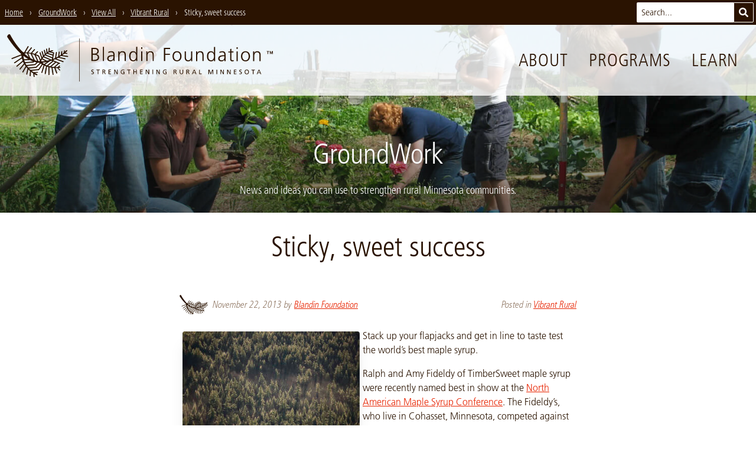

--- FILE ---
content_type: text/html; charset=UTF-8
request_url: https://blandinfoundation.org/blog/2013/11/sticky-sweet-success/
body_size: 19112
content:
<!doctype html>
<html lang="en-US">
  <head>
  <meta charset="utf-8">
  <meta http-equiv="x-ua-compatible" content="ie=edge">
      <meta name="viewport" content="width=device-width, initial-scale=1, shrink-to-fit=no">
    <title>Sticky, sweet success › Blandin Foundation</title>

<!-- The SEO Framework by Sybre Waaijer -->
<meta name="robots" content="max-snippet:-1,max-image-preview:standard,max-video-preview:-1" />
<link rel="canonical" href="https://blandinfoundation.org/blog/2013/11/sticky-sweet-success/" />
<meta name="description" content="Stack up your flapjacks and get in line to taste test the world’s best maple syrup. Ralph and Amy Fideldy of TimberSweet maple syrup were recently named best in…" />
<meta property="og:type" content="article" />
<meta property="og:locale" content="en_US" />
<meta property="og:site_name" content="Blandin Foundation" />
<meta property="og:title" content="Sticky, sweet success › Blandin Foundation" />
<meta property="og:description" content="Stack up your flapjacks and get in line to taste test the world’s best maple syrup. Ralph and Amy Fideldy of TimberSweet maple syrup were recently named best in show at the North American Maple Syrup…" />
<meta property="og:url" content="https://blandinfoundation.org/blog/2013/11/sticky-sweet-success/" />
<meta property="og:image" content="https://blandinfoundation.org/content/uploads/Richard-Hamilton-Smith-UPM-land-Summer-2010-Arial-view-treetops-NCM10006_100826_-695-300x200.jpg" />
<meta property="article:published_time" content="2013-11-22T21:30:44+00:00" />
<meta property="article:modified_time" content="2019-01-09T16:08:18+00:00" />
<meta property="article:publisher" content="https://www.facebook.com/BlandinFoundation" />
<meta name="twitter:card" content="summary_large_image" />
<meta name="twitter:site" content="@blandinfound" />
<meta name="twitter:title" content="Sticky, sweet success › Blandin Foundation" />
<meta name="twitter:description" content="Stack up your flapjacks and get in line to taste test the world’s best maple syrup. Ralph and Amy Fideldy of TimberSweet maple syrup were recently named best in show at the North American Maple Syrup…" />
<meta name="twitter:image" content="https://blandinfoundation.org/content/uploads/Richard-Hamilton-Smith-UPM-land-Summer-2010-Arial-view-treetops-NCM10006_100826_-695-300x200.jpg" />
<meta name="google-site-verification" content="RGZJg7v99-1KMJUdupTNWe63q7o86XSydfq7R6BRkDs" />
<script type="application/ld+json">{"@context":"https://schema.org","@graph":[{"@type":"WebSite","@id":"https://blandinfoundation.org/#/schema/WebSite","url":"https://blandinfoundation.org/","name":"Blandin Foundation","inLanguage":"en-US","potentialAction":{"@type":"SearchAction","target":{"@type":"EntryPoint","urlTemplate":"https://blandinfoundation.org/search/{search_term_string}/"},"query-input":"required name=search_term_string"},"publisher":{"@type":"Organization","@id":"https://blandinfoundation.org/#/schema/Organization","name":"Blandin Foundation","url":"https://blandinfoundation.org/","sameAs":["https://www.facebook.com/BlandinFoundation","https://twitter.com/blandinfound","https://www.youtube.com/user/BlandinFoundation"],"logo":{"@type":"ImageObject","url":"https://blandinfoundation.org/content/uploads/blandin-foundation-logo-social.png","contentUrl":"https://blandinfoundation.org/content/uploads/blandin-foundation-logo-social.png","width":1200,"height":1200}}},{"@type":"WebPage","@id":"https://blandinfoundation.org/blog/2013/11/sticky-sweet-success/","url":"https://blandinfoundation.org/blog/2013/11/sticky-sweet-success/","name":"Sticky, sweet success › Blandin Foundation","description":"Stack up your flapjacks and get in line to taste test the world’s best maple syrup. Ralph and Amy Fideldy of TimberSweet maple syrup were recently named best in…","inLanguage":"en-US","isPartOf":{"@id":"https://blandinfoundation.org/#/schema/WebSite"},"breadcrumb":{"@type":"BreadcrumbList","@id":"https://blandinfoundation.org/#/schema/BreadcrumbList","itemListElement":[{"@type":"ListItem","position":1,"item":"https://blandinfoundation.org/","name":"Blandin Foundation"},{"@type":"ListItem","position":2,"item":"https:///blog/category/vibrant-rural/","name":"Category: Vibrant Rural"},{"@type":"ListItem","position":3,"name":"Sticky, sweet success"}]},"potentialAction":{"@type":"ReadAction","target":"https://blandinfoundation.org/blog/2013/11/sticky-sweet-success/"},"datePublished":"2013-11-22T21:30:44+00:00","dateModified":"2019-01-09T16:08:18+00:00","author":{"@type":"Person","@id":"https://blandinfoundation.org/#/schema/Person/65a7e6a973d03ac253f9c4502b3b7ab3","name":"Blandin Foundation"}}]}</script>
<!-- / The SEO Framework by Sybre Waaijer | 2.91ms meta | 0.05ms boot -->

		<!-- This site uses the Google Analytics by MonsterInsights plugin v9.11.0 - Using Analytics tracking - https://www.monsterinsights.com/ -->
							<script src="//www.googletagmanager.com/gtag/js?id=G-5V8RCX021M"  data-cfasync="false" data-wpfc-render="false" type="text/javascript" async></script>
			<script data-cfasync="false" data-wpfc-render="false" type="text/javascript">
				var mi_version = '9.11.0';
				var mi_track_user = true;
				var mi_no_track_reason = '';
								var MonsterInsightsDefaultLocations = {"page_location":"https:\/\/blandinfoundation.org\/blog\/2013\/11\/sticky-sweet-success\/"};
								if ( typeof MonsterInsightsPrivacyGuardFilter === 'function' ) {
					var MonsterInsightsLocations = (typeof MonsterInsightsExcludeQuery === 'object') ? MonsterInsightsPrivacyGuardFilter( MonsterInsightsExcludeQuery ) : MonsterInsightsPrivacyGuardFilter( MonsterInsightsDefaultLocations );
				} else {
					var MonsterInsightsLocations = (typeof MonsterInsightsExcludeQuery === 'object') ? MonsterInsightsExcludeQuery : MonsterInsightsDefaultLocations;
				}

								var disableStrs = [
										'ga-disable-G-5V8RCX021M',
									];

				/* Function to detect opted out users */
				function __gtagTrackerIsOptedOut() {
					for (var index = 0; index < disableStrs.length; index++) {
						if (document.cookie.indexOf(disableStrs[index] + '=true') > -1) {
							return true;
						}
					}

					return false;
				}

				/* Disable tracking if the opt-out cookie exists. */
				if (__gtagTrackerIsOptedOut()) {
					for (var index = 0; index < disableStrs.length; index++) {
						window[disableStrs[index]] = true;
					}
				}

				/* Opt-out function */
				function __gtagTrackerOptout() {
					for (var index = 0; index < disableStrs.length; index++) {
						document.cookie = disableStrs[index] + '=true; expires=Thu, 31 Dec 2099 23:59:59 UTC; path=/';
						window[disableStrs[index]] = true;
					}
				}

				if ('undefined' === typeof gaOptout) {
					function gaOptout() {
						__gtagTrackerOptout();
					}
				}
								window.dataLayer = window.dataLayer || [];

				window.MonsterInsightsDualTracker = {
					helpers: {},
					trackers: {},
				};
				if (mi_track_user) {
					function __gtagDataLayer() {
						dataLayer.push(arguments);
					}

					function __gtagTracker(type, name, parameters) {
						if (!parameters) {
							parameters = {};
						}

						if (parameters.send_to) {
							__gtagDataLayer.apply(null, arguments);
							return;
						}

						if (type === 'event') {
														parameters.send_to = monsterinsights_frontend.v4_id;
							var hookName = name;
							if (typeof parameters['event_category'] !== 'undefined') {
								hookName = parameters['event_category'] + ':' + name;
							}

							if (typeof MonsterInsightsDualTracker.trackers[hookName] !== 'undefined') {
								MonsterInsightsDualTracker.trackers[hookName](parameters);
							} else {
								__gtagDataLayer('event', name, parameters);
							}
							
						} else {
							__gtagDataLayer.apply(null, arguments);
						}
					}

					__gtagTracker('js', new Date());
					__gtagTracker('set', {
						'developer_id.dZGIzZG': true,
											});
					if ( MonsterInsightsLocations.page_location ) {
						__gtagTracker('set', MonsterInsightsLocations);
					}
										__gtagTracker('config', 'G-5V8RCX021M', {"forceSSL":"true"} );
										window.gtag = __gtagTracker;										(function () {
						/* https://developers.google.com/analytics/devguides/collection/analyticsjs/ */
						/* ga and __gaTracker compatibility shim. */
						var noopfn = function () {
							return null;
						};
						var newtracker = function () {
							return new Tracker();
						};
						var Tracker = function () {
							return null;
						};
						var p = Tracker.prototype;
						p.get = noopfn;
						p.set = noopfn;
						p.send = function () {
							var args = Array.prototype.slice.call(arguments);
							args.unshift('send');
							__gaTracker.apply(null, args);
						};
						var __gaTracker = function () {
							var len = arguments.length;
							if (len === 0) {
								return;
							}
							var f = arguments[len - 1];
							if (typeof f !== 'object' || f === null || typeof f.hitCallback !== 'function') {
								if ('send' === arguments[0]) {
									var hitConverted, hitObject = false, action;
									if ('event' === arguments[1]) {
										if ('undefined' !== typeof arguments[3]) {
											hitObject = {
												'eventAction': arguments[3],
												'eventCategory': arguments[2],
												'eventLabel': arguments[4],
												'value': arguments[5] ? arguments[5] : 1,
											}
										}
									}
									if ('pageview' === arguments[1]) {
										if ('undefined' !== typeof arguments[2]) {
											hitObject = {
												'eventAction': 'page_view',
												'page_path': arguments[2],
											}
										}
									}
									if (typeof arguments[2] === 'object') {
										hitObject = arguments[2];
									}
									if (typeof arguments[5] === 'object') {
										Object.assign(hitObject, arguments[5]);
									}
									if ('undefined' !== typeof arguments[1].hitType) {
										hitObject = arguments[1];
										if ('pageview' === hitObject.hitType) {
											hitObject.eventAction = 'page_view';
										}
									}
									if (hitObject) {
										action = 'timing' === arguments[1].hitType ? 'timing_complete' : hitObject.eventAction;
										hitConverted = mapArgs(hitObject);
										__gtagTracker('event', action, hitConverted);
									}
								}
								return;
							}

							function mapArgs(args) {
								var arg, hit = {};
								var gaMap = {
									'eventCategory': 'event_category',
									'eventAction': 'event_action',
									'eventLabel': 'event_label',
									'eventValue': 'event_value',
									'nonInteraction': 'non_interaction',
									'timingCategory': 'event_category',
									'timingVar': 'name',
									'timingValue': 'value',
									'timingLabel': 'event_label',
									'page': 'page_path',
									'location': 'page_location',
									'title': 'page_title',
									'referrer' : 'page_referrer',
								};
								for (arg in args) {
																		if (!(!args.hasOwnProperty(arg) || !gaMap.hasOwnProperty(arg))) {
										hit[gaMap[arg]] = args[arg];
									} else {
										hit[arg] = args[arg];
									}
								}
								return hit;
							}

							try {
								f.hitCallback();
							} catch (ex) {
							}
						};
						__gaTracker.create = newtracker;
						__gaTracker.getByName = newtracker;
						__gaTracker.getAll = function () {
							return [];
						};
						__gaTracker.remove = noopfn;
						__gaTracker.loaded = true;
						window['__gaTracker'] = __gaTracker;
					})();
									} else {
										console.log("");
					(function () {
						function __gtagTracker() {
							return null;
						}

						window['__gtagTracker'] = __gtagTracker;
						window['gtag'] = __gtagTracker;
					})();
									}
			</script>
							<!-- / Google Analytics by MonsterInsights -->
		<style id='wp-img-auto-sizes-contain-inline-css' type='text/css'>
img:is([sizes=auto i],[sizes^="auto," i]){contain-intrinsic-size:3000px 1500px}
/*# sourceURL=wp-img-auto-sizes-contain-inline-css */
</style>
<link rel="stylesheet" href="/content/themes/blandin-foundation/dist/styles/main_d419f9b3.css"><script src="/content/plugins/google-analytics-for-wordpress/assets/js/frontend-gtag.min.js" async="async" data-wp-strategy="async"></script><script data-cfasync="false" data-wpfc-render="false" type="text/javascript" id='monsterinsights-frontend-script-js-extra'>/* <![CDATA[ */
var monsterinsights_frontend = {"js_events_tracking":"true","download_extensions":"doc,pdf,ppt,zip,xls,docx,pptx,xlsx","inbound_paths":"[]","home_url":"https:\/\/blandinfoundation.org","hash_tracking":"false","v4_id":"G-5V8RCX021M"};/* ]]> */
</script>
<script src="/wp-includes/js/jquery/jquery.min.js"></script><script src="/wp-includes/js/jquery/jquery-migrate.min.js"></script>  <link rel="icon" sizes="64x64" href="/favicon.png">
  <link rel="icon" sizes="192x192" href="/icon-192x192.png">
</head>
  <body class="wp-singular post-template-default single single-post postid-50745 single-format-standard wp-theme-blandin-foundationresources relative font-body text-brown page-header-has-image blog-inner sticky-sweet-success app-data index-data singular-data single-data single-post-data single-post-sticky-sweet-success-data">
        <a class="skip-nav" href="#main">Skip to Main Content</a>


<header class="site-header font-thin">

  <div class="brand relative">
    <a href="/" aria-label="go to home page">
      <svg class="fill-current h-9 sm:h-12 md:h-16 lg:h-20 mb-1 md:mb-2" xmlns="http://www.w3.org/2000/svg" viewBox="0 0 455.76 80.95"><title>Blandin Foundation logo with tree sprig graphic and "strengthening rural Minnesota" tagline</title><path d="M232,29.39h-2v16.5h2Zm85.55,16.53c-.13-1.33-.13-2.62-.13-3.88V29.43h-2v9.12c0,2.75-1.17,6-4.89,6-2.81,0-3.91-2-3.91-5.11v-10h-2V40c0,3.62,1.55,6.34,5.63,6.34A5.24,5.24,0,0,0,315.52,43h.06v2.94ZM166.21,21.6h-2V45.86h2ZM299.09,37.67c0-4.5-2.36-8.64-7.7-8.64s-7.7,4.14-7.7,8.63,2.36,8.64,7.69,8.64S299.09,42.16,299.09,37.67Zm-7.7,6.89c-3.56,0-5.46-3.07-5.46-6.89s1.91-6.89,5.47-6.89,5.46,3.07,5.46,6.89S294.94,44.55,291.38,44.55ZM232,22.27h-2V25h2ZM184.45,45.86a23.48,23.48,0,0,1-.16-3.46V35.12c0-4.3-1.71-6.15-5.79-6.15a13,13,0,0,0-4.85,1.13v2a8.76,8.76,0,0,1,4.85-1.36c2.75,0,3.75,1.42,3.75,4.24v.84h-.39c-4.27,0-10.16.25-10.16,5.79,0,1.49.74,4.66,5.43,4.66a5.81,5.81,0,0,0,5.24-3h.07v2.65Zm-2.2-7.31c0,1.78-.1,6-4.89,6-1.88,0-3.43-.81-3.43-3,0-3.62,4.21-4,7.73-4h.58ZM198,29a5.23,5.23,0,0,0-5.34,3.33h-.06V29.37h-2c.13,1.33.13,2.62.13,3.88V45.87h2V36.75c0-2.75,1.17-6,4.89-6,2.81,0,3.91,2,3.91,5.11v10h2V35.33C203.63,31.7,202.08,29,198,29ZM157.8,39.42c0-3-1.94-4.85-4.78-5.37V34c2.78-.55,4.11-2.26,4.11-5.14,0-4.34-3.46-5.57-7.15-5.57h-5.37V45.85h4.5C153.78,45.85,157.79,44.33,157.8,39.42ZM146.9,25.21H150c1.91,0,4.92.45,4.92,3.72,0,3.59-3.14,4.2-5.5,4.2H146.9Zm2.26,18.7h-2.33V35.08h2c3.3,0,6.76.42,6.76,4.43C155.56,43.1,152.17,43.91,149.16,43.91Zm119.75,2h2.23V35.26h8.12V33.32h-8.12V25.27h8.51V23.33H268.91ZM221.39,32.17h-.06A5.55,5.55,0,0,0,216.19,29c-4.85,0-6.79,3.62-6.8,8.63s2.26,8.64,6.79,8.64a5.29,5.29,0,0,0,5.14-3h.06v2.62h2V21.62h-2ZM216.5,44.52c-3.88,0-4.88-3.69-4.88-6.89s1-6.89,4.89-6.89c3.62,0,4.88,3.88,4.88,6.89S220.13,44.52,216.5,44.52ZM246,29a5.23,5.23,0,0,0-5.34,3.33h-.06V29.39h-2c.13,1.33.13,2.62.13,3.88V45.89h2V36.77c0-2.75,1.17-6,4.89-6,2.82,0,3.91,2,3.91,5.11v10h2V35.35C251.64,31.73,250.08,29,246,29Zm108.78,3.22h-.07a5.56,5.56,0,0,0-5.14-3.17c-4.85,0-6.79,3.62-6.8,8.63s2.26,8.64,6.79,8.64a5.29,5.29,0,0,0,5.15-3h.07v2.62h2V21.68h-2ZM349.9,44.58c-3.88,0-4.88-3.69-4.88-6.89s1-6.89,4.89-6.89c3.62,0,4.88,3.88,4.88,6.89S353.52,44.58,349.9,44.58Zm43.64-19.52h2V22.35h-2ZM374.68,35.21c0-4.3-1.71-6.15-5.79-6.15A13,13,0,0,0,364,30.19v2a8.78,8.78,0,0,1,4.85-1.35c2.75,0,3.75,1.42,3.75,4.24v.84h-.39c-4.27,0-10.16.25-10.16,5.79,0,1.49.74,4.66,5.43,4.66a5.81,5.81,0,0,0,5.24-3h.06v2.65h2a23.84,23.84,0,0,1-.16-3.46Zm-2,3.43c0,1.78-.1,6-4.89,6-1.88,0-3.43-.81-3.43-3,0-3.62,4.21-4,7.73-4h.58Zm36.14-9.56c-5.34,0-7.7,4.14-7.7,8.63s2.36,8.64,7.69,8.64,7.7-4.14,7.7-8.63S414.12,29.08,408.78,29.08Zm0,15.52c-3.56,0-5.47-3.08-5.46-6.89s1.91-6.89,5.47-6.89,5.46,3.07,5.46,6.89S412.33,44.61,408.77,44.61ZM393.54,46h2V29.46h-2Zm-6.82-1.36c-1.65,0-2.2-1.23-2.2-2.72V31.2h3.75V29.46h-3.75V24.77l-2,.71v4h-3.23V31.2h3.23v9.64c0,3,.13,5.5,3.75,5.5a7.48,7.48,0,0,0,2.49-.45l-.13-1.68A4.74,4.74,0,0,1,386.71,44.6Zm46.07-8.65V46h2V35.43c0-3.62-1.55-6.34-5.63-6.34a5.23,5.23,0,0,0-5.34,3.33h-.06V29.47h-2c.13,1.33.13,2.62.13,3.88V46h2V36.85c0-2.75,1.17-6,4.89-6C431.68,30.84,432.78,32.84,432.78,35.95ZM331.41,29a5.23,5.23,0,0,0-5.34,3.33H326V29.43h-2c.13,1.33.13,2.62.13,3.88V45.93h2V36.8c0-2.75,1.17-6,4.89-6,2.81,0,3.91,2,3.91,5.11v10h2V35.39C337,31.76,335.48,29,331.41,29ZM198.52,64.95h1.62v2.34a4.44,4.44,0,0,1-1.23.13,3,3,0,0,1,.06-6,3.55,3.55,0,0,1,2.12.53l.09-1.11a5.75,5.75,0,0,0-2.26-.39,3.84,3.84,0,0,0-4.07,3.95,3.79,3.79,0,0,0,4.06,4,7,7,0,0,0,2.35-.34V64h-2.72ZM320.3,60.61,317,68.31h1.16l.78-1.94h3.77l.78,1.94h1.2l-3.25-7.7Zm-1,4.85,1.54-3.82,1.53,3.82Zm80-3c0-.81.73-1,1.34-1a3.39,3.39,0,0,1,1.44.32l.15-1a5.15,5.15,0,0,0-1.64-.28c-1.39,0-2.47.73-2.47,2.09,0,2.39,3.31,1.92,3.31,3.64a1.38,1.38,0,0,1-1.51,1.26,4.65,4.65,0,0,1-1.6-.38l-.11,1a5.11,5.11,0,0,0,1.58.32c1.54,0,2.81-.65,2.81-2.29C402.6,63.65,399.29,64,399.29,62.51Zm32.1-1.85-3.29,7.7h1.16l.78-1.94h3.77l.78,1.94h1.2l-3.25-7.7Zm-1,4.85,1.53-3.81,1.53,3.82ZM145.55,62.4c0-.81.73-1,1.35-1a3.37,3.37,0,0,1,1.44.32l.15-1a5.15,5.15,0,0,0-1.64-.28c-1.39,0-2.47.73-2.47,2.09,0,2.39,3.31,1.92,3.31,3.64a1.38,1.38,0,0,1-1.51,1.26,4.65,4.65,0,0,1-1.6-.38l-.11,1a5.14,5.14,0,0,0,1.58.32c1.54,0,2.81-.65,2.81-2.29C148.86,63.53,145.55,63.87,145.55,62.4Zm7.53-.89h2.39v6.73h1.1V61.51H159v-1h-5.89Zm265.9.12h2.39v6.73h1.1V61.63h2.39v-1H419Zm-8-1.1c-2.34,0-3.7,1.69-3.71,4s1.35,4,3.7,4,3.71-1.64,3.71-4S413.33,60.52,411,60.52Zm0,7c-1.77,0-2.53-1.48-2.53-3s.84-3,2.54-3,2.54,1.45,2.54,3S412.76,67.51,411,67.51Zm-205.07-6h2.39v6.73h1.1V61.53h2.39v-1h-5.89ZM174,68.24h4.31v-1h-3.21V64.73h2.92v-1h-2.92V61.52h3.21v-1H174Zm-7.15-3.84v0a1.79,1.79,0,0,0,1.59-1.75c0-1.84-1.46-2.08-3-2.08h-1.89v7.7h1.1V64.82h.66c.58,0,.95,0,1.29.75l1.18,2.67h1.26l-1.45-3.06C167.38,64.7,167.22,64.53,166.88,64.4Zm-1.25-.55h-.94V61.51h1.06c1,0,1.54.44,1.54,1.14S166.68,63.85,165.63,63.85Zm23,2.9h0l-3.39-6.2h-1.5v7.69h1.1V61.92h0l3.48,6.33h1.41v-7.7h-1.1Zm170.54,1.58h1.1v-7.7h-1.1ZM349.39,67,347,60.62h-1.82v7.7h1.1V61.66h0l2.54,6.66h1.08l2.55-6.66h0v6.66h1.1v-7.7h-1.82Zm-60.5-2.56v0a1.79,1.79,0,0,0,1.59-1.75c0-1.84-1.46-2.08-3-2.09h-1.89v7.7h1.1V64.87h.66c.58,0,.95,0,1.29.75l1.18,2.67h1.26l-1.46-3.06C289.4,64.75,289.24,64.59,288.89,64.46Zm-1.25-.55h-.94V61.57h1.06c1,0,1.54.44,1.54,1.14S288.7,63.91,287.65,63.9Zm42.85-3.29h-1.1v7.7h4.32v-1h-3.22Zm40.2,6.22h0l-3.39-6.2h-1.5v7.7h1.1V62h0l3.48,6.33h1.41V60.64h-1.1ZM300.88,65c0,1.48-.46,2.49-1.89,2.49s-1.88-1-1.88-2.49V60.6H296v4.51c0,2.16,1.09,3.32,3,3.32s3-1.16,3-3.32V60.6h-1.1Zm9.88-.5v0a1.79,1.79,0,0,0,1.59-1.75c0-1.84-1.47-2.09-3-2.09h-1.89v7.7h1.1V64.88h.66c.58,0,.95,0,1.29.75l1.18,2.67H313l-1.45-3.07C311.26,64.76,311.1,64.6,310.76,64.47Zm-1.25-.55h-.94V61.58h1.06c1,0,1.54.44,1.54,1.14S310.56,63.91,309.51,63.91Zm79.42,4.42h4.31v-1H390V64.83H393v-1H390V61.61h3.21v-1h-4.31Zm-160.84-.07h4.31v-1h-3.21V64.76h2.92v-1h-2.92V61.54h3.21v-1h-4.31ZM270.77,65h1.62v2.34a4.49,4.49,0,0,1-1.24.13,3,3,0,0,1,.06-6,3.55,3.55,0,0,1,2.12.53l.09-1.11a5.77,5.77,0,0,0-2.26-.39,3.84,3.84,0,0,0-4.07,3.95,3.79,3.79,0,0,0,4.05,4,7,7,0,0,0,2.35-.34v-4h-2.72Zm-49.44-1.19h-3.68V60.56h-1.1v7.7h1.1V64.75h3.68v3.51h1.1v-7.7h-1.1Zm21.32,3h0l-3.39-6.2h-1.5v7.69h1.1V61.94h0l3.48,6.33h1.41v-7.7h-1.1Zm18.19,0h0l-3.39-6.2h-1.5v7.7H257V61.95h0l3.48,6.33h1.41v-7.7h-1.1Zm-11.56,1.49h1.1V60.58h-1.1Zm132.95-1.44h0l-3.39-6.2h-1.5v7.69h1.1V62h0l3.48,6.33h1.41v-7.7h-1.1Zm72.11-38-1.28,3.37-1.31-3.37h-1.42v5h.91V30.06h0l1.4,3.82h.74l1.4-3.82h0v3.82h.91v-5Zm-9.17.84h1.54v4.15h.91V29.73h1.54v-.84h-4Z"/><path d="M103.95,37.1l-9.31-1.37c1.22-.86,2.31-1.68,3.28-2.44l4.73.33a.75.75,0,0,0,.14-1.49l-3.16-.22c2.26-1.89,3.48-3.16,3.48-3.16.57-2.27-1.32-1.42-1.32-1.42-1,1-2,2-3,2.88l.45-2c.21-.94-1.28-1.07-1.49-.14l-.85,3.74c-.92.75-1.86,1.46-2.79,2.14l.56-4.06c.16-1.15-1.64-1.31-1.79-.17L92,35.35q-1.25.83-2.5,1.59l.75-6.31a.9.9,0,0,0-1.79-.17l-.91,7.6q-1.71,1-3.39,1.76l1.34-8.55c.18-1.15-1.61-1.31-1.79-.17l-1.51,9.63q-1.49.67-2.94,1.23a.65.65,0,0,1-.36-.31l1.72-9.59s0,0,0,0A.75.75,0,0,0,80.15,31l-5.1-1.28a12.41,12.41,0,0,1,2.54-.58c4.15-1.3-.5-1.82-.5-1.82A22.36,22.36,0,0,0,73,28.59L73.12,24c0-1.16-1.75-1.33-1.79-.17l-.2,5.62c-.66.35-1.3.72-1.91,1.12l-.54-5.38c-.12-1.16-1.89-.83-1.77.31l.62,6.23q-.72.54-1.4,1.11l-1.32-5.46c-.27-1.12-2-.82-1.77.31l1.57,6.5c-.62.59-1.22,1.2-1.78,1.81L61,29.53c-.31-1.11-2.08-.8-1.77.31l2.18,7.79c-.49.6-1,1.2-1.39,1.78l-2.59-8c-.36-1.1-2-.32-1.63.77l2.87,8.84a.81.81,0,0,0,.08.15c-.51.77-1,1.49-1.34,2.14l-2.53-6.57a.77.77,0,0,0-.35-.41h0l-.1,0-.07,0-1.67-.69h0q-1.74-.82-3.47-1.46l3.61-3.55c.82-.81-.33-2.19-1.16-1.37l-4.29,4.22,0,.05c-1.53-.49-3-.89-4.5-1.22l4.85-5.58c.76-.88-.72-1.9-1.47-1l-5.41,6.21c-1.51-.27-3-.46-4.33-.6l5.92-7.63c.71-.92-.77-1.95-1.47-1L34.37,31.1c-1.09-.07-2.11-.1-3-.1l5.48-9.37c.58-1-.89-2-1.47-1L29.23,31l-.59,0a7.41,7.41,0,0,1-2.52-1.37C13.25,16.54,5.17.45,5.17.45,1.58-1.63,0,4.2,0,4.2,8.29,17.28,16.29,26.55,23.56,33.12a8.85,8.85,0,0,1,.65,1.34L8,40.81c-1.08.42-.3,2,.77,1.63l15.75-6.16c.09.94.25,2,.49,3.25L12.29,48.14c-1,.65.21,2,1.17,1.37L25.4,41.4a37.67,37.67,0,0,0,1.22,3.86L16.24,54A.9.9,0,0,0,17.4,55.4L27.32,47c.42,1,.89,2,1.43,3l-7.38,9.19c-.73.91.75,1.93,1.47,1l6.86-8.54c.6,1,1.27,2,2,3.06l-5.4,9.37c-.58,1,.89,2,1.47,1l5.11-8.85q1,1.22,2.09,2.44L32.86,68c-.26,1.12,1.43,1.75,1.69.62l1.92-8.36q1.35,1.35,2.91,2.67L38.63,71a.9.9,0,0,0,1.79.17l.64-6.86q1.72,1.34,3.67,2.64a.89.89,0,0,0,0,.2l.78,5.3a.9.9,0,0,0,1.77-.31l-.58-3.94c1,.64,2.13,1.27,3.27,1.89,0,0,4.65.66.73-2.37a27.3,27.3,0,0,1-3-1.4l4.73-.46c1-.09.7-1.57-.26-1.48L45.5,65A40.87,40.87,0,0,1,42,62.59l12.07-1a3.1,3.1,0,0,0,.88-.4l6-8.91q.74.43,1.57.85L58.78,65.2c-.35,1.11,1.34,1.73,1.69.62l3.74-11.94q1.16.52,2.49,1L64.53,67.57c-.2,1.15,1.6,1.31,1.79.17l2.09-12.22h.06q1.11.36,2.32.67,0,6.4,0,12.81c0,1.15,1.79,1.33,1.79.17q0-6.27,0-12.54c1.14.25,2.32.48,3.58.66L77.93,69a.9.9,0,0,0,1.77-.31L78,57.53l.21,0c.92.1,1.87.18,2.84.24a.9.9,0,0,0,0,.21l3.27,8.79c.4,1.09,2,.31,1.63-.77l-3-8.16q1.6,0,3.3,0l3.43,4a.75.75,0,0,0,1.14-1l-2.65-3.1c1,0,2-.11,3.06-.2,0,0,.89-1.46-.57-1.35,0,0-.71.06-1.92.11l2-1.57c.76-.59-.21-1.74-1-1.14l-3.54,2.75c-1,0-2.24,0-3.54-.12L89,50.57l.75.31c1.07.45,1.69-1.24.62-1.69l-11-4.59c-.07-.25.15-.53.26-.64q1.41-.58,2.75-1.19a.9.9,0,0,0,.32.2l12.93,4.73A.9.9,0,0,0,96.28,46l-11.7-4.28c1-.49,1.95-1,2.87-1.5l.1,0,11.63,2.64c1.13.26,1.28-1.54.17-1.79L89.7,38.92q1.44-.86,2.74-1.71l11.35,1.68C104.93,39.06,105.09,37.27,103.95,37.1Zm-31.7-6.28,6.53,1.63-.4,2.22L70.14,32A23.65,23.65,0,0,1,72.25,30.82Zm-5.73,3.92c.6-.54,1.2-1,1.79-1.47a.79.79,0,0,0,.15.09l9.6,3.11-.52,2.92-11-4.58S66.52,34.76,66.52,34.74Zm-1.4,1.35a.93.93,0,0,0,.32.21l11.77,4.9-.3,1.66-1.21.41L63.46,37.93Q64.29,36.94,65.12,36.09Zm-2.79,3.25a.9.9,0,0,0,.24.17l10.5,4.57c-1.73.5-3.32.88-4.73,1.18l-7.51-3.77C61.32,40.72,61.82,40,62.33,39.33ZM59.88,43l5.55,2.79c-2.31.37-3.67.45-3.67.45-1,.1-1.9.15-2.83.16a1.4,1.4,0,0,1-.38-1C59,44.59,59.42,43.77,59.88,43Zm-6.38-4.93,2.77,7.2a.84.84,0,0,0,.06.09l-.14.28a3.75,3.75,0,0,1-.94.58q-.81-.09-1.61-.22a.88.88,0,0,0-.06-.27L49.16,36A43.14,43.14,0,0,1,53.49,38.07Zm-6.73-2.93L51.52,45.6a35.57,35.57,0,0,1-3.84-1.12L42.47,33.84C44,34.23,45.46,34.68,46.77,35.14Zm-6.55-1.8,5,10.15a46.06,46.06,0,0,1-5.45-2.8l-3.57-7.91A36.4,36.4,0,0,1,40.22,33.35Zm-9.73-.46a26.71,26.71,0,0,1,3.68-.19L37,38.92a67.6,67.6,0,0,1-7-5.54C30,33.18,30.22,33,30.49,32.89Zm-2.41,4.44a.54.54,0,0,1,.37-.1,71,71,0,0,0,7.7,5.25L29,42.83A37.2,37.2,0,0,1,28.08,37.33Zm1.39,7.27,9.67-.48a50.92,50.92,0,0,0,5.63,2.47l-.05.06L30.59,47.79Q30,46.26,29.47,44.59Zm1.89,4.93,13.83-1.11a.79.79,0,0,0,.42-.16h0a8.74,8.74,0,0,0,.92-1.05,39.16,39.16,0,0,0,3.87,1L47.58,51h0L33.16,52.82A34.23,34.23,0,0,1,31.36,49.52ZM36.21,57c-.67-.79-1.32-1.63-1.94-2.53L47.88,52.8a.89.89,0,0,0,.35-.12.77.77,0,0,0,.46-.22l3.88-3.84a26.43,26.43,0,0,0,3,.26,1.49,1.49,0,0,1,.34.28l-6.52,6.57Zm17.52,2.76L40.26,60.94a.83.83,0,0,0-.17.05c-.8-.71-1.61-1.47-2.41-2.31L50,57.47a.76.76,0,0,0,.13,0l.11,0a.71.71,0,0,0,.27-.18h0l7.05-7.11a.86.86,0,0,0,.07-.1c.54.42,1.16.86,1.86,1.31Zm9.81-8.87a21.51,21.51,0,0,1-2.67-2,.53.53,0,0,1,.18-.31,61.66,61.66,0,0,0,7.4-1.13Zm4.85,2.46a29.31,29.31,0,0,1-3.16-1.46l7.11-5s0,0,.06-.07l1.23-.72c.9-.27,1.78-.56,2.64-.86l1.27.53ZM87.19,49.8,80.35,56a.85.85,0,0,0-.05.07c-1.39-.14-2.84-.34-4.33-.61l8.1-7Zm-7.78-3.25,2.79,1.17L73.74,55c-1.13-.26-2.26-.58-3.39-.95Z"/><line x1="124.12" y1="7.59" x2="124.12" y2="80.59"/><path d="M123.75,7.56v73c0,.48.75.55.75.07v-73c0-.48-.75-.55-.75-.07Z"/></svg>
    </a>

    <button aria-label="toggle for primary navigation menu" id="menu_button">
      Menu
      <svg class="fill-current w-4 h-4 ml-2 mb-px" xmlns="http://www.w3.org/2000/svg" viewBox="0 0 15 12"><title>menu items icon</title><rect width="13" height="2"/><rect y="5" width="15" height="2"/><rect y="10" width="11" height="2"/></svg>
    </button>

    <nav>
              <ul id="menu-primary-navigation" class="hidden flex-col md:relative md:flex md:flex-row mt-3 md:mt-0"><li class="menu-item menu-item-has-children menu-about"><a href="https://blandinfoundation.org/about/">About</a>
<ul class="sub-menu">
	<li class="menu-item menu-item-has-children menu-vision-mission-values"><a href="https://blandinfoundation.org/about/vision-mission-values/">Vision Mission Values</a>
	<ul class="sub-menu">
		<li class="menu-item menu-strategic-direction"><a href="https://blandinfoundation.org/about/vision-mission-values/sustainable-equitable-futures/">Strategic Direction</a></li>
		<li class="menu-item menu-our-theory-of-change"><a href="https://blandinfoundation.org/about/vision-mission-values/theory-of-change/">Our Theory of Change</a></li>
		<li class="menu-item menu-strategic-direction-faqs"><a href="https://blandinfoundation.org/about/vision-mission-values/strategic-direction-faqs/">Strategic Direction FAQs</a></li>
	</ul>
</li>
	<li class="menu-item menu-item-has-children menu-our-story"><a href="https://blandinfoundation.org/about/our-story/">Our Story</a>
	<ul class="sub-menu">
		<li class="menu-item menu-our-history"><a href="https://blandinfoundation.org/about/our-story/our-history/">Our History</a></li>
		<li class="menu-item menu-our-founder"><a href="https://blandinfoundation.org/about/our-story/charles-k-blandin/">Our Founder</a></li>
		<li class="menu-item menu-our-building-grounds"><a href="https://blandinfoundation.org/about/our-story/our-building-grounds/">Our Building &#038; Grounds</a></li>
		<li class="menu-item menu-charles-k-blandin-residuary-trust"><a href="https://blandinfoundation.org/about/our-story/charles-k-blandin-residuary-trust/">Charles K. Blandin Residuary Trust</a></li>
	</ul>
</li>
	<li class="menu-item menu-item-has-children menu-our-people"><a href="https://blandinfoundation.org/about/our-people/">Our People</a>
	<ul class="sub-menu">
		<li class="menu-item menu-staff"><a href="https://blandinfoundation.org/about/our-people/staff/">Staff</a></li>
		<li class="menu-item menu-trustees"><a href="https://blandinfoundation.org/about/our-people/trustees/">Trustees</a></li>
	</ul>
</li>
	<li class="menu-item menu-transparency"><a href="https://blandinfoundation.org/about/transparency/">Transparency</a></li>
	<li class="menu-item menu-news-room"><a href="https://blandinfoundation.org/news-room/">News Room</a></li>
	<li class="menu-item menu-financial-reports"><a href="https://blandinfoundation.org/about/financial-reports/">Financial Reports</a></li>
</ul>
</li>
<li class="menu-item menu-item-has-children menu-programs"><a href="https://blandinfoundation.org/programs/">Programs</a>
<ul class="sub-menu">
	<li class="menu-item menu-item-has-children menu-itasca-area"><a href="https://blandinfoundation.org/programs/itasca-area/">Itasca Area</a>
	<ul class="sub-menu">
		<li class="menu-item menu-scholarships"><a href="https://blandinfoundation.org/programs/itasca-area/scholarships/">Scholarships</a></li>
		<li class="menu-item menu-meeting-space"><a href="https://blandinfoundation.org/programs/itasca-area/meeting-spaces/">Meeting Space</a></li>
		<li class="menu-item menu-our-commitment"><a href="https://blandinfoundation.org/programs/itasca-area/our-commitment/">Our Commitment</a></li>
	</ul>
</li>
	<li class="menu-item menu-item-has-children menu-grants"><a href="https://blandinfoundation.org/programs/grants/">Grants</a>
	<ul class="sub-menu">
		<li class="menu-item menu-report-forms"><a href="https://blandinfoundation.org/programs/grants/report-forms/">Report Forms</a></li>
		<li class="menu-item menu-grants-at-work"><a href="https://blandinfoundation.org/programs/grants/grants-at-work/">Grants At Work</a></li>
		<li class="menu-item menu-grant-lists"><a href="https://blandinfoundation.org/programs/grants/grant-listings/">Grant Lists</a></li>
	</ul>
</li>
	<li class="menu-item menu-item-has-children menu-broadband"><a href="https://blandinfoundation.org/programs/broadband/">Broadband</a>
	<ul class="sub-menu">
		<li class="menu-item menu-blandin-broadband-communities-program"><a href="https://blandinfoundation.org/programs/broadband/blandin-broadband-communities-program/">Blandin Broadband Communities Program</a></li>
		<li class="menu-item menu-arrowhead-intelligent-region"><a href="https://blandinfoundation.org/programs/broadband/arrowhead-intelligent-region/">Arrowhead Intelligent Region</a></li>
	</ul>
</li>
	<li class="menu-item menu-item-has-children menu-community-news-information"><a href="https://blandinfoundation.org/programs/community-news-and-information/">Community News &#038; Information</a>
	<ul class="sub-menu">
		<li class="menu-item menu-rural-mn-service-areas"><a href="https://blandinfoundation.org/programs/community-news-and-information/rural-mn-service-areas/">Rural MN Service Areas</a></li>
	</ul>
</li>
	<li class="menu-item menu-item-has-children menu-partner-directory"><a href="https://blandinfoundation.org/partner-directory/?utm_source=nav-primary">Partner Directory</a>
	<ul class="sub-menu">
		<li class="menu-item menu-grants-map"><a href="https://blandinfoundation.org/partner-directory/partners/?category=grants&#038;utm_source=nav-primary">Grants Map</a></li>
		<li class="menu-item menu-leadership-map"><a href="https://blandinfoundation.org/partner-directory/partners/?category=leadership&#038;utm_source=nav-primary">Leadership Map</a></li>
		<li class="menu-item menu-broadband-map"><a href="https://blandinfoundation.org/partner-directory/partners/?category=broadband&#038;utm_source=nav-primary">Broadband Map</a></li>
		<li class="menu-item menu-all-partners-map"><a href="https://blandinfoundation.org/partner-directory/partners/?utm_source=nav-primary">All Partners Map</a></li>
	</ul>
</li>
</ul>
</li>
<li class="menu-item menu-item-has-children menu-learn"><a href="https://blandinfoundation.org/learn/">Learn</a>
<ul class="sub-menu">
	<li class="menu-item menu-item-has-children menu-vibrant-communities"><a href="https://blandinfoundation.org/learn/vibrant-communities/">Vibrant Communities</a>
	<ul class="sub-menu">
		<li class="menu-item menu-nine-dimensions-of-healthy-community"><a href="https://blandinfoundation.org/learn/vibrant-communities/nine-dimensions-healthy-community/">Nine Dimensions of Healthy Community</a></li>
		<li class="menu-item menu-creating-your-communitys-future"><a href="https://blandinfoundation.org/learn/vibrant-communities/creating-communitys-future/">Creating Your Community’s Future</a></li>
		<li class="menu-item menu-working-across-differences"><a href="https://blandinfoundation.org/learn/vibrant-communities/working-across-differences/">Working Across Differences</a></li>
		<li class="menu-item menu-meeting-peoples-needs"><a href="https://blandinfoundation.org/learn/vibrant-communities/meeting-peoples-needs/">Meeting Peoples’ Needs</a></li>
	</ul>
</li>
	<li class="menu-item menu-item-has-children menu-broadband"><a href="https://blandinfoundation.org/learn/broadband-resources/">Broadband</a>
	<ul class="sub-menu">
		<li class="menu-item menu-blandin-community-broadband-program-a-look-back-at-impact"><a href="https://blandinfoundation.org/learn/broadband-resources/blandin-community-broadband-program-a-look-back-at-impact/">Blandin Community Broadband Program: A Look Back At Impact</a></li>
		<li class="menu-item menu-broadband-adoption-and-use"><a href="https://blandinfoundation.org/learn/broadband-resources/broadband-initiative/">Broadband Adoption and Use</a></li>
		<li class="menu-item menu-minnesota-broadband-profiles"><a href="https://blandinfoundation.org/learn/broadband-resources/minnesota-broadband-profiles/">Minnesota Broadband Profiles</a></li>
	</ul>
</li>
	<li class="menu-item menu-item-has-children menu-rural-pulse"><a href="https://blandinfoundation.org/learn/rural-pulse-2019/">Rural Pulse</a>
	<ul class="sub-menu">
		<li class="menu-item menu-data-by-region"><a href="/learn/research-rural/rural-pulse-2019/#data-by-region">Data by Region</a></li>
		<li class="menu-item menu-data-by-topic"><a href="/learn/rural-pulse-2019/#data-by-topic">Data by Topic</a></li>
		<li class="menu-item menu-special-reports"><a href="/learn/research-rural/rural-pulse-2019/#special-reports">Special Reports</a></li>
		<li class="menu-item menu-media-resources-and-coverage"><a href="/learn/research-rural/rural-pulse-2019/#media-resources-and-coverage">Media Resources and Coverage</a></li>
	</ul>
</li>
	<li class="menu-item menu-cradle-to-career"><a href="https://blandinfoundation.org/learn/cradle-to-career/">Cradle to Career</a></li>
	<li class="menu-item menu-rural-research"><a href="https://blandinfoundation.org/learn/rural-research/">Rural Research</a></li>
	<li class="menu-item menu-forests"><a href="https://blandinfoundation.org/learn/forests/">Forests</a></li>
</ul>
</li>
</ul>
          </nav>
  </div>

  <div id="nav_secondary" class="hidden flex-col-reverse md:flex md:flex-row items-center justify-between bg-brown text-sm">
    <nav aria-label="Breadcrumb navigation of parent pages" class="breadcrumb" typeof="BreadcrumbList" vocab="https://schema.org/"><span property="itemListElement" typeof="ListItem"><a property="item" typeof="WebPage" title="Go to Blandin Foundation." href="https://blandinfoundation.org" class="home" ><span property="name">Home</span></a><meta property="position" content="1"></span> <span class="mx-2">&rsaquo;</span> <span property="itemListElement" typeof="ListItem"><a property="item" typeof="WebPage" title="Go to GroundWork." href="https://blandinfoundation.org/blog/" class="post post-page" ><span property="name">GroundWork</span></a><meta property="position" content="2"></span> <span class="mx-2">&rsaquo;</span> <span property="itemListElement" typeof="ListItem"><a property="item" typeof="WebPage" title="Go to View All." href="https://blandinfoundation.org/blog/view-all/" class="post-root post post-post" ><span property="name">View All</span></a><meta property="position" content="3"></span> <span class="mx-2">&rsaquo;</span> <span property="itemListElement" typeof="ListItem"><a property="item" typeof="WebPage" title="Go to the Vibrant Rural category archives." href="/blog/category/vibrant-rural/" class="taxonomy category" ><span property="name">Vibrant Rural</span></a><meta property="position" content="4"></span> <span class="mx-2">&rsaquo;</span> <span class="post post-post current-item">Sticky, sweet success</span></nav>
    <div class="p-1 pt-4 md:pt-1">
            <form action="https://blandinfoundation.org/" method="get" class="flex">
  <label class="sr-only" for="search-header">
    Search
  </label>
  <input id="search-header" class="py-1 px-2 rounded-l-sm rounded-r-none text-brown placeholder-brown appearance-none"
         type="search" name="s" placeholder="Search..."
         value="">
  <button class="p-2 bg-brown text-white border border-white rounded-l-none rounded-r-sm hover:bg-red focus:bg-red cursor-pointer" type="submit">
    <svg class="fill-current w-4 h-4" xmlns="http://www.w3.org/2000/svg" viewBox="0 0 512 512"><title>search icon</title><path d="M505 442.7L405.3 343c-4.5-4.5-10.6-7-17-7H372c27.6-35.3 44-79.7 44-128C416 93.1 322.9 0 208 0S0 93.1 0 208s93.1 208 208 208c48.3 0 92.7-16.4 128-44v16.3c0 6.4 2.5 12.5 7 17l99.7 99.7c9.4 9.4 24.6 9.4 33.9 0l28.3-28.3c9.4-9.4 9.4-24.6.1-34zM208 336c-70.7 0-128-57.2-128-128 0-70.7 57.2-128 128-128 70.7 0 128 57.2 128 128 0 70.7-57.2 128-128 128z"/></svg>
    <span class="sr-only">Submit</span>
  </button>
</form>
    </div>
  </div>

</header>
    <main id="main">
      
                   <div class="relative md:pt-10 bg-green">
  <div class="h-48 md:h-72 lg:h-80">
    <img class="load-img loading w-full h-full object-cover" src="https://blandinfoundation.org/content/themes/blandin-foundation/dist/images/sprig-page-header_8e194135.svg" alt=""
         data-image-large="/content/uploads/Blog-hero-Plant-Plate-09-boys-dig-in-1500x1000.jpg"
         data-image-mobile="/content/uploads/Blog-hero-Plant-Plate-09-boys-dig-in-720x720.jpg"
    />
    <span class="sr-only">Image: Blog hero Plant Plate 09 boys dig in</span>
  </div>
  <div class="support-bottom absolute inset-x-0 bottom-0 p-4 md:pb-6">
    <div class="flex flex-col items-center justify-end mx-auto max-w-xl font-thin text-white text-center text-shadow">
      <div class="text-4xl md:text-5xl">
        GroundWork
      </div>
              <div class="mt-3 md:text-lg">
          News and ideas you can use to strengthen rural Minnesota communities.
        </div>
          </div>
  </div>
</div>
        <h1 class="mt-8 mx-auto max-w-screen-lg text-center text-5xl">
    Sticky, sweet success
  </h1>


    <div id="body-content" class="py-8 md:py-10 lg:py-12 px-4 bg-white">
            <div class="flow mx-auto max-w-2xl">
        <p class="flex flex-wrap items-center font-thin text-brown-medium italic">
  <span class="mr-2 text-brown">
    <svg class="fill-current w-12 h-12" xmlns="http://www.w3.org/2000/svg" viewBox="0 0 77.6 54.21"><title>sprig</title><path d="M110.22,52.68l-6.9-1c.9-.63,1.71-1.24,2.43-1.81l3.5.24a.56.56,0,0,0,.1-1.11L107,48.82c1.68-1.4,2.58-2.34,2.58-2.34.42-1.68-1-1.05-1-1.05-.74.75-1.49,1.46-2.26,2.13l.33-1.47c.16-.7-1-.79-1.11-.1L105,48.76c-.68.56-1.38,1.08-2.07,1.58l.41-3c.12-.85-1.21-1-1.33-.13l-.57,4.17q-.93.62-1.85,1.18l.56-4.67a.67.67,0,0,0-1.33-.13l-.67,5.63q-1.27.71-2.51,1.31l1-6.33c.13-.85-1.2-1-1.33-.13l-1.12,7.13q-1.11.49-2.18.91a.48.48,0,0,1-.27-.23L93,48.95s0,0,0,0a.55.55,0,0,0-.39-.79l-3.78-.95a9.2,9.2,0,0,1,1.88-.43c3.08-1-.37-1.35-.37-1.35a16.57,16.57,0,0,0-3.06,1l.12-3.4c0-.86-1.3-1-1.33-.13L85.9,47c-.49.26-1,.53-1.42.83l-.4-4c-.09-.86-1.4-.62-1.31.23l.46,4.61q-.53.4-1,.82l-1-4c-.2-.83-1.52-.61-1.31.23l1.16,4.82c-.46.44-.9.89-1.32,1.34l-1.34-4.8c-.23-.82-1.54-.6-1.31.23l1.61,5.77c-.37.45-.71.89-1,1.32l-1.92-5.9c-.26-.81-1.47-.23-1.2.57l2.13,6.55a.6.6,0,0,0,.06.11c-.38.57-.71,1.1-1,1.58l-1.88-4.87a.57.57,0,0,0-.26-.3h0l-.07,0-.05,0-1.24-.51h0Q71,51,69.7,50.48l2.67-2.63c.61-.6-.25-1.62-.86-1L68.33,50l0,0c-1.13-.36-2.25-.66-3.33-.9L68.56,45c.56-.65-.53-1.41-1.09-.77l-4,4.6c-1.12-.2-2.19-.34-3.21-.44l4.38-5.65c.53-.68-.57-1.44-1.09-.77l-4.88,6.29c-.81,0-1.56-.07-2.26-.08l4.06-6.94c.43-.74-.66-1.51-1.09-.76l-4.51,7.73-.44,0a5.49,5.49,0,0,1-1.87-1A97.89,97.89,0,0,1,37,25.52C34.37,24,33.2,28.3,33.2,28.3,39.34,38,45.27,44.86,50.65,49.73a6.56,6.56,0,0,1,.48,1l-12,4.71c-.8.31-.23,1.52.57,1.2l11.67-4.57c.07.7.18,1.51.36,2.41l-9.4,6.38c-.71.48.16,1.5.86,1l8.85-6a27.91,27.91,0,0,0,.9,2.86l-7.69,6.5a.67.67,0,0,0,.86,1L53.45,60c.31.71.66,1.45,1.06,2.19L49,69c-.54.67.56,1.43,1.09.77l5.08-6.33c.45.75.94,1.51,1.49,2.27l-4,6.94c-.43.74.66,1.51,1.09.77l3.78-6.56q.72.91,1.55,1.81l-1.58,6.87c-.19.83,1.06,1.3,1.25.46l1.43-6.19q1,1,2.16,2l-.56,6a.67.67,0,0,0,1.33.13l.48-5.08q1.27,1,2.72,2a.66.66,0,0,0,0,.15l.58,3.93a.67.67,0,0,0,1.31-.23l-.43-2.92c.78.47,1.58.94,2.43,1.4,0,0,3.44.49.54-1.76a20.23,20.23,0,0,1-2.2-1L72.07,74c.71-.07.52-1.16-.19-1.09l-5,.49a30.28,30.28,0,0,1-2.58-1.8l8.94-.77.09,0a.58.58,0,0,0,.56-.27l4.46-6.6q.55.32,1.17.63l-2.81,9c-.26.82,1,1.28,1.25.46l2.77-8.84q.86.39,1.84.75L81,75.26c-.15.85,1.18,1,1.33.13l1.55-9.05h0q.82.26,1.72.5l0,9.49c0,.85,1.33,1,1.33.13q0-4.65,0-9.29c.84.19,1.72.35,2.65.49l1.31,8.7a.67.67,0,0,0,1.31-.23L91,67.82l.15,0c.68.07,1.38.13,2.11.18a.67.67,0,0,0,0,.16l2.42,6.51c.3.81,1.5.23,1.2-.57l-2.25-6q1.19,0,2.45,0l2.54,3a.56.56,0,0,0,.85-.72l-2-2.3c.74,0,1.49-.08,2.27-.15,0,0,.66-1.08-.42-1,0,0-.53,0-1.43.08l1.5-1.17c.57-.44-.15-1.29-.72-.85l-2.63,2c-.78,0-1.66,0-2.62-.09l4.66-4.24.56.23c.8.33,1.25-.92.46-1.25L92,58.23c-.05-.18.11-.39.19-.48q1-.43,2-.88a.67.67,0,0,0,.24.15l9.58,3.5a.67.67,0,0,0,.46-1.25L95.87,56.1c.73-.36,1.44-.74,2.12-1.11l.07,0,8.62,2c.84.19,1-1.14.13-1.33L99.66,54q1.06-.64,2-1.27L110.1,54C110.95,54.13,111.07,52.8,110.22,52.68ZM86.73,48l4.84,1.21-.3,1.65-6.11-2A17.54,17.54,0,0,1,86.73,48Zm-4.24,2.9c.45-.4.89-.76,1.33-1.09a.59.59,0,0,0,.11.06L91,52.21l-.39,2.16L82.49,51S82.49,50.94,82.49,50.93Zm-1,1a.69.69,0,0,0,.23.16l8.72,3.63-.22,1.23-.9.3-9.08-4Q80.83,52.56,81.45,51.93Zm-2.07,2.41a.67.67,0,0,0,.18.12l7.78,3.39c-1.28.37-2.46.65-3.51.87l-5.56-2.79C78.64,55.36,79,54.83,79.38,54.33Zm-1.82,2.72,4.12,2.07c-1.71.28-2.72.33-2.72.33-.71.08-1.4.11-2.1.12a1,1,0,0,1-.28-.72C76.9,58.23,77.23,57.62,77.57,57.06ZM72.84,53.4l2.05,5.33a.63.63,0,0,0,0,.07l-.11.21a2.78,2.78,0,0,1-.7.43q-.6-.07-1.19-.16a.65.65,0,0,0,0-.2L69.62,51.9A32,32,0,0,1,72.84,53.4Zm-5-2.17L71.38,59a26.36,26.36,0,0,1-2.84-.83l-3.86-7.87C65.81,50.55,66.88,50.89,67.85,51.23ZM63,49.9l3.69,7.52a34.12,34.12,0,0,1-4-2.08L60,49.48A27,27,0,0,1,63,49.9Zm-7.21-.34a19.78,19.78,0,0,1,2.72-.14L60.6,54a50.09,50.09,0,0,1-5.18-4.11C55.4,49.77,55.59,49.65,55.79,49.56ZM54,52.85a.4.4,0,0,1,.27-.07A52.62,52.62,0,0,0,60,56.66l-5.3.26A27.56,27.56,0,0,1,54,52.85Zm1,5.39,7.16-.35a37.72,37.72,0,0,0,4.17,1.83l0,0-10.46.84Q55.4,59.47,55,58.23Zm1.4,3.65,10.25-.82a.59.59,0,0,0,.31-.12h0a6.48,6.48,0,0,0,.68-.78,29,29,0,0,0,2.87.76L68.46,63h0L57.77,64.33A25.36,25.36,0,0,1,56.44,61.88ZM60,67.44c-.49-.59-1-1.21-1.44-1.87l10.09-1.25a.66.66,0,0,0,.26-.09.57.57,0,0,0,.34-.17l2.88-2.85a19.58,19.58,0,0,0,2.24.19,1.11,1.11,0,0,1,.25.2l-4.83,4.87Zm13,2-10,.85a.61.61,0,0,0-.13,0c-.59-.52-1.19-1.09-1.78-1.71l9.09-.9.1,0,.08,0a.53.53,0,0,0,.2-.13h0l5.23-5.27a.64.64,0,0,0,.05-.08c.4.31.86.63,1.37,1Zm7.27-6.58a15.94,15.94,0,0,1-2-1.5.39.39,0,0,1,.13-.23,45.7,45.7,0,0,0,5.48-.84Zm3.6,1.82a21.72,21.72,0,0,1-2.34-1.08l5.27-3.73,0,0,.91-.53c.66-.2,1.32-.41,2-.64l.94.39Zm13.94-2.65L92.74,66.7l0,.05c-1-.1-2.11-.25-3.21-.45l6-5.18ZM92,59.68l2.07.86L87.84,66c-.84-.2-1.68-.43-2.51-.7Z" transform="translate(-33.2 -25.19)"/></svg>
  </span>
  <span class="mr-auto">
    <time datetime="2013-11-22T21:30:44+00:00">November 22, 2013</time>
    by
    <a href="https://blandinfoundation.org/blog/author/blandin-foundation/" rel="author">
      Blandin Foundation
    </a>
  </span>
  <span class="py-2">
    Posted in <a href="/blog/category/vibrant-rural/" rel="category tag">Vibrant Rural</a>
  </span>
</p>
<p><a href="https://blandinfoundation.org/content/uploads/Richard-Hamilton-Smith-UPM-land-Summer-2010-Arial-view-treetops-NCM10006_100826_-695.jpg"><img fetchpriority="high" decoding="async" class="alignleft size-medium wp-image-748" style="margin: 5px;" title="NCM10006-Upper Mississippi Forest Project" src="https://blandinfoundation.org/content/uploads/Richard-Hamilton-Smith-UPM-land-Summer-2010-Arial-view-treetops-NCM10006_100826_-695-300x200.jpg" alt="" width="300" height="200" /></a>Stack up your flapjacks and get in line to taste test the world&#8217;s best maple syrup.</p>
<p>Ralph and Amy Fideldy of TimberSweet maple syrup were recently named best in show at the <a href="http://www.northamericanmaple.org/">North American Maple Syrup Conference</a>. The Fideldy&#8217;s, who live in Cohasset, Minnesota, competed against more than 100 different small and major producers from Northeastern United States and Canada.</p>
<p>Every year, you can find the Fideldys&#8217; syrup at <a href="http://www.truenorthwoods.com/MWEPgftw.ashx">Goods from the Woods</a> , the largest showcase of  handcrafted, forest-based arts and crafts in the Midwest. They are also founding members of the <a href="http://www.truenorthwoods.com/mwc.ashx">Minnesota Wood Campaign</a>.</p>
<p>As proponents of healthy forests, the Fideldys are expanding the economic viability of our north woods through their now award-winning maple syrup. Congratulations!</p>
<p><em>For more on the Fideldy&#8217;s, click <a href="http://www.grandrapidsmn.com/business/article_8aff2dba-4e19-11e3-8fd6-001a4bcf887a.html">here </a>for the Grand Rapids Herald Review article. </em></p>

      </div>
      <div class="clear-both"></div>
    </div>
  





  
      
      
      
      
      
            <div id="blog-categories" class="py-8 md:py-10 lg:py-12 px-4 bg-green text-white">
      <div class="flow mx-auto max-w-2xl pb-8">
        <h2 class="text-center">
      Blog Categories
    </h2>
        
  </div>
      <div class="flow mx-auto max-w-2xl">
        <div class="flex flex-wrap items-center">
      <a class="p-2 w-full sm:w-1/3 text-center underline hover:no-underline focus:no-underline" href="/blog/category/blandin-foundation/">
      Blandin Foundation
    </a>
      <a class="p-2 w-full sm:w-1/3 text-center underline hover:no-underline focus:no-underline" href="/blog/category/broadband/">
      Broadband
    </a>
      <a class="p-2 w-full sm:w-1/3 text-center underline hover:no-underline focus:no-underline" href="/blog/category/grants/">
      Grants
    </a>
      <a class="p-2 w-full sm:w-1/3 text-center underline hover:no-underline focus:no-underline" href="/blog/category/rural-capacity-building/">
      Rural Capacity Building
    </a>
      <a class="p-2 w-full sm:w-1/3 text-center underline hover:no-underline focus:no-underline" href="/blog/category/rural-fiscal-policy/">
      Rural Fiscal Policy
    </a>
      <a class="p-2 w-full sm:w-1/3 text-center underline hover:no-underline focus:no-underline" href="/blog/category/rural-placemaking/">
      Rural Placemaking
    </a>
      <a class="p-2 w-full sm:w-1/3 text-center underline hover:no-underline focus:no-underline" href="/blog/category/rural-wealth-building/">
      Rural Wealth Building
    </a>
      <a class="p-2 w-full sm:w-1/3 text-center underline hover:no-underline focus:no-underline" href="/blog/category/small-communities/">
      Small Communities
    </a>
      <a class="p-2 w-full sm:w-1/3 text-center underline hover:no-underline focus:no-underline" href="/blog/category/tools-you-can-use/">
      Tools You Can Use
    </a>
      <a class="p-2 w-full sm:w-1/3 text-center underline hover:no-underline focus:no-underline" href="/blog/category/vibrant-rural/">
      Vibrant Rural
    </a>
  </div>

      </div>
      <div class="clear-both"></div>
    </div>
  
<div id="blog-search" class="py-8 md:py-10 lg:py-12 px-4 bg-white">
            <div class="flow mx-auto max-w-2xl">
        <div class="mx-auto max-w-xl p-4 bg-linen rounded shadow-xl">
  <form role="search" method="get" class="flex items-center justify-center" action="/blog/blog-search-results/">
    <label class="screen-reader-text">
      <span>Search the blog:</span>
    </label>
    <input type="search" class="mr-1 appearance-none border border-brown rounded p-2 text-brown placeholder-brown"
           placeholder="Blog Search &hellip;"
           value="" name="blog-search" />
    <input type="submit" class="button" value="Search" />
  </form>
</div>

      </div>
      <div class="clear-both"></div>
    </div>
  
  
      </main>
        <footer class="site-footer flow font-thin">
  <svg class="fill-current w-20 h-20 mt-2 md:mt-6 mx-auto" xmlns="http://www.w3.org/2000/svg" viewBox="0 0 77.6 54.21"><title>sprig</title><path d="M110.22,52.68l-6.9-1c.9-.63,1.71-1.24,2.43-1.81l3.5.24a.56.56,0,0,0,.1-1.11L107,48.82c1.68-1.4,2.58-2.34,2.58-2.34.42-1.68-1-1.05-1-1.05-.74.75-1.49,1.46-2.26,2.13l.33-1.47c.16-.7-1-.79-1.11-.1L105,48.76c-.68.56-1.38,1.08-2.07,1.58l.41-3c.12-.85-1.21-1-1.33-.13l-.57,4.17q-.93.62-1.85,1.18l.56-4.67a.67.67,0,0,0-1.33-.13l-.67,5.63q-1.27.71-2.51,1.31l1-6.33c.13-.85-1.2-1-1.33-.13l-1.12,7.13q-1.11.49-2.18.91a.48.48,0,0,1-.27-.23L93,48.95s0,0,0,0a.55.55,0,0,0-.39-.79l-3.78-.95a9.2,9.2,0,0,1,1.88-.43c3.08-1-.37-1.35-.37-1.35a16.57,16.57,0,0,0-3.06,1l.12-3.4c0-.86-1.3-1-1.33-.13L85.9,47c-.49.26-1,.53-1.42.83l-.4-4c-.09-.86-1.4-.62-1.31.23l.46,4.61q-.53.4-1,.82l-1-4c-.2-.83-1.52-.61-1.31.23l1.16,4.82c-.46.44-.9.89-1.32,1.34l-1.34-4.8c-.23-.82-1.54-.6-1.31.23l1.61,5.77c-.37.45-.71.89-1,1.32l-1.92-5.9c-.26-.81-1.47-.23-1.2.57l2.13,6.55a.6.6,0,0,0,.06.11c-.38.57-.71,1.1-1,1.58l-1.88-4.87a.57.57,0,0,0-.26-.3h0l-.07,0-.05,0-1.24-.51h0Q71,51,69.7,50.48l2.67-2.63c.61-.6-.25-1.62-.86-1L68.33,50l0,0c-1.13-.36-2.25-.66-3.33-.9L68.56,45c.56-.65-.53-1.41-1.09-.77l-4,4.6c-1.12-.2-2.19-.34-3.21-.44l4.38-5.65c.53-.68-.57-1.44-1.09-.77l-4.88,6.29c-.81,0-1.56-.07-2.26-.08l4.06-6.94c.43-.74-.66-1.51-1.09-.76l-4.51,7.73-.44,0a5.49,5.49,0,0,1-1.87-1A97.89,97.89,0,0,1,37,25.52C34.37,24,33.2,28.3,33.2,28.3,39.34,38,45.27,44.86,50.65,49.73a6.56,6.56,0,0,1,.48,1l-12,4.71c-.8.31-.23,1.52.57,1.2l11.67-4.57c.07.7.18,1.51.36,2.41l-9.4,6.38c-.71.48.16,1.5.86,1l8.85-6a27.91,27.91,0,0,0,.9,2.86l-7.69,6.5a.67.67,0,0,0,.86,1L53.45,60c.31.71.66,1.45,1.06,2.19L49,69c-.54.67.56,1.43,1.09.77l5.08-6.33c.45.75.94,1.51,1.49,2.27l-4,6.94c-.43.74.66,1.51,1.09.77l3.78-6.56q.72.91,1.55,1.81l-1.58,6.87c-.19.83,1.06,1.3,1.25.46l1.43-6.19q1,1,2.16,2l-.56,6a.67.67,0,0,0,1.33.13l.48-5.08q1.27,1,2.72,2a.66.66,0,0,0,0,.15l.58,3.93a.67.67,0,0,0,1.31-.23l-.43-2.92c.78.47,1.58.94,2.43,1.4,0,0,3.44.49.54-1.76a20.23,20.23,0,0,1-2.2-1L72.07,74c.71-.07.52-1.16-.19-1.09l-5,.49a30.28,30.28,0,0,1-2.58-1.8l8.94-.77.09,0a.58.58,0,0,0,.56-.27l4.46-6.6q.55.32,1.17.63l-2.81,9c-.26.82,1,1.28,1.25.46l2.77-8.84q.86.39,1.84.75L81,75.26c-.15.85,1.18,1,1.33.13l1.55-9.05h0q.82.26,1.72.5l0,9.49c0,.85,1.33,1,1.33.13q0-4.65,0-9.29c.84.19,1.72.35,2.65.49l1.31,8.7a.67.67,0,0,0,1.31-.23L91,67.82l.15,0c.68.07,1.38.13,2.11.18a.67.67,0,0,0,0,.16l2.42,6.51c.3.81,1.5.23,1.2-.57l-2.25-6q1.19,0,2.45,0l2.54,3a.56.56,0,0,0,.85-.72l-2-2.3c.74,0,1.49-.08,2.27-.15,0,0,.66-1.08-.42-1,0,0-.53,0-1.43.08l1.5-1.17c.57-.44-.15-1.29-.72-.85l-2.63,2c-.78,0-1.66,0-2.62-.09l4.66-4.24.56.23c.8.33,1.25-.92.46-1.25L92,58.23c-.05-.18.11-.39.19-.48q1-.43,2-.88a.67.67,0,0,0,.24.15l9.58,3.5a.67.67,0,0,0,.46-1.25L95.87,56.1c.73-.36,1.44-.74,2.12-1.11l.07,0,8.62,2c.84.19,1-1.14.13-1.33L99.66,54q1.06-.64,2-1.27L110.1,54C110.95,54.13,111.07,52.8,110.22,52.68ZM86.73,48l4.84,1.21-.3,1.65-6.11-2A17.54,17.54,0,0,1,86.73,48Zm-4.24,2.9c.45-.4.89-.76,1.33-1.09a.59.59,0,0,0,.11.06L91,52.21l-.39,2.16L82.49,51S82.49,50.94,82.49,50.93Zm-1,1a.69.69,0,0,0,.23.16l8.72,3.63-.22,1.23-.9.3-9.08-4Q80.83,52.56,81.45,51.93Zm-2.07,2.41a.67.67,0,0,0,.18.12l7.78,3.39c-1.28.37-2.46.65-3.51.87l-5.56-2.79C78.64,55.36,79,54.83,79.38,54.33Zm-1.82,2.72,4.12,2.07c-1.71.28-2.72.33-2.72.33-.71.08-1.4.11-2.1.12a1,1,0,0,1-.28-.72C76.9,58.23,77.23,57.62,77.57,57.06ZM72.84,53.4l2.05,5.33a.63.63,0,0,0,0,.07l-.11.21a2.78,2.78,0,0,1-.7.43q-.6-.07-1.19-.16a.65.65,0,0,0,0-.2L69.62,51.9A32,32,0,0,1,72.84,53.4Zm-5-2.17L71.38,59a26.36,26.36,0,0,1-2.84-.83l-3.86-7.87C65.81,50.55,66.88,50.89,67.85,51.23ZM63,49.9l3.69,7.52a34.12,34.12,0,0,1-4-2.08L60,49.48A27,27,0,0,1,63,49.9Zm-7.21-.34a19.78,19.78,0,0,1,2.72-.14L60.6,54a50.09,50.09,0,0,1-5.18-4.11C55.4,49.77,55.59,49.65,55.79,49.56ZM54,52.85a.4.4,0,0,1,.27-.07A52.62,52.62,0,0,0,60,56.66l-5.3.26A27.56,27.56,0,0,1,54,52.85Zm1,5.39,7.16-.35a37.72,37.72,0,0,0,4.17,1.83l0,0-10.46.84Q55.4,59.47,55,58.23Zm1.4,3.65,10.25-.82a.59.59,0,0,0,.31-.12h0a6.48,6.48,0,0,0,.68-.78,29,29,0,0,0,2.87.76L68.46,63h0L57.77,64.33A25.36,25.36,0,0,1,56.44,61.88ZM60,67.44c-.49-.59-1-1.21-1.44-1.87l10.09-1.25a.66.66,0,0,0,.26-.09.57.57,0,0,0,.34-.17l2.88-2.85a19.58,19.58,0,0,0,2.24.19,1.11,1.11,0,0,1,.25.2l-4.83,4.87Zm13,2-10,.85a.61.61,0,0,0-.13,0c-.59-.52-1.19-1.09-1.78-1.71l9.09-.9.1,0,.08,0a.53.53,0,0,0,.2-.13h0l5.23-5.27a.64.64,0,0,0,.05-.08c.4.31.86.63,1.37,1Zm7.27-6.58a15.94,15.94,0,0,1-2-1.5.39.39,0,0,1,.13-.23,45.7,45.7,0,0,0,5.48-.84Zm3.6,1.82a21.72,21.72,0,0,1-2.34-1.08l5.27-3.73,0,0,.91-.53c.66-.2,1.32-.41,2-.64l.94.39Zm13.94-2.65L92.74,66.7l0,.05c-1-.1-2.11-.25-3.21-.45l6-5.18ZM92,59.68l2.07.86L87.84,66c-.84-.2-1.68-.43-2.51-.7Z" transform="translate(-33.2 -25.19)"/></svg>

  <div class="flex flex-wrap justify-between content-container max-w-4xl text-lg">
    <div class="flow mb-8 sm:mb-0 pr-8 sm:pr-0">
      <p class="text-3xl">Stay Connected</p>
              <a class="flex items-center" href="https://www.facebook.com/BlandinFoundation">
          <svg class="fill-current inline-block w-6 h-6 mr-2" xmlns="http://www.w3.org/2000/svg" viewBox="0 0 448 512"><title>Facebook</title><path d="M400 32H48A48 48 0 0 0 0 80v352a48 48 0 0 0 48 48h137.25V327.69h-63V256h63v-54.64c0-62.15 37-96.48 93.67-96.48 27.14 0 55.52 4.84 55.52 4.84v61h-31.27c-30.81 0-40.42 19.12-40.42 38.73V256h68.78l-11 71.69h-57.78V480H400a48 48 0 0 0 48-48V80a48 48 0 0 0-48-48z"/></svg>
          Facebook
        </a>
              <a class="flex items-center" href="https://www.instagram.com/blandinfoundation/">
          <svg class="fill-current inline-block w-6 h-6 mr-2" xmlns="http://www.w3.org/2000/svg" viewBox="0 0 448 512"><title>Instagram</title><path d="M224.1 141c-63.6 0-114.9 51.3-114.9 114.9s51.3 114.9 114.9 114.9S339 319.5 339 255.9 287.7 141 224.1 141zm0 189.6c-41.1 0-74.7-33.5-74.7-74.7s33.5-74.7 74.7-74.7 74.7 33.5 74.7 74.7-33.6 74.7-74.7 74.7zm146.4-194.3c0 14.9-12 26.8-26.8 26.8-14.9 0-26.8-12-26.8-26.8s12-26.8 26.8-26.8 26.8 12 26.8 26.8zm76.1 27.2c-1.7-35.9-9.9-67.7-36.2-93.9-26.2-26.2-58-34.4-93.9-36.2-37-2.1-147.9-2.1-184.9 0-35.8 1.7-67.6 9.9-93.9 36.1s-34.4 58-36.2 93.9c-2.1 37-2.1 147.9 0 184.9 1.7 35.9 9.9 67.7 36.2 93.9s58 34.4 93.9 36.2c37 2.1 147.9 2.1 184.9 0 35.9-1.7 67.7-9.9 93.9-36.2 26.2-26.2 34.4-58 36.2-93.9 2.1-37 2.1-147.8 0-184.8zM398.8 388c-7.8 19.6-22.9 34.7-42.6 42.6-29.5 11.7-99.5 9-132.1 9s-102.7 2.6-132.1-9c-19.6-7.8-34.7-22.9-42.6-42.6-11.7-29.5-9-99.5-9-132.1s-2.6-102.7 9-132.1c7.8-19.6 22.9-34.7 42.6-42.6 29.5-11.7 99.5-9 132.1-9s102.7-2.6 132.1 9c19.6 7.8 34.7 22.9 42.6 42.6 11.7 29.5 9 99.5 9 132.1s2.7 102.7-9 132.1z"/></svg>
          Instagram
        </a>
              <a class="flex items-center" href="https://www.linkedin.com/company/blandin-foundation/">
          <svg class="fill-current inline-block w-6 h-6 mr-2" xmlns="http://www.w3.org/2000/svg" viewBox="0 0 448 512"><title>LinkedIn</title><path d="M100.28 448H7.4V148.9h92.88zM53.79 108.1C24.09 108.1 0 83.5 0 53.8a53.79 53.79 0 0 1 107.58 0c0 29.7-24.1 54.3-53.79 54.3zM447.9 448h-92.68V302.4c0-34.7-.7-79.2-48.29-79.2-48.29 0-55.69 37.7-55.69 76.7V448h-92.78V148.9h89.08v40.8h1.3c12.4-23.5 42.69-48.3 87.88-48.3 94 0 111.28 61.9 111.28 142.3V448z"/></svg>
          LinkedIn
        </a>
              <a class="flex items-center" href="https://www.youtube.com/user/BlandinFoundation">
          <svg class="fill-current inline-block w-6 h-6 mr-2" xmlns="http://www.w3.org/2000/svg" viewBox="0 0 576 512"><title>YouTube</title><path d="M549.655 124.083c-6.281-23.65-24.787-42.276-48.284-48.597C458.781 64 288 64 288 64S117.22 64 74.629 75.486c-23.497 6.322-42.003 24.947-48.284 48.597-11.412 42.867-11.412 132.305-11.412 132.305s0 89.438 11.412 132.305c6.281 23.65 24.787 41.5 48.284 47.821C117.22 448 288 448 288 448s170.78 0 213.371-11.486c23.497-6.321 42.003-24.171 48.284-47.821 11.412-42.867 11.412-132.305 11.412-132.305s0-89.438-11.412-132.305zm-317.51 213.508V175.185l142.739 81.205-142.739 81.201z"/></svg>
          YouTube Channel
        </a>
              <a class="flex items-center" href="/blog/?utm_source=blandin-website&utm_content=website-footer">
          <svg class="fill-current inline-block w-6 h-6 mr-2" xmlns="http://www.w3.org/2000/svg" viewBox="0 0 512 512"><title>Blog</title><path d="M256 8C119.3 8 8 119.2 8 256c0 136.7 111.3 248 248 248s248-111.3 248-248C504 119.2 392.7 8 256 8zM33 256c0-32.3 6.9-63 19.3-90.7l106.4 291.4C84.3 420.5 33 344.2 33 256zm223 223c-21.9 0-43-3.2-63-9.1l66.9-194.4 68.5 187.8c.5 1.1 1 2.1 1.6 3.1-23.1 8.1-48 12.6-74 12.6zm30.7-327.5c13.4-.7 25.5-2.1 25.5-2.1 12-1.4 10.6-19.1-1.4-18.4 0 0-36.1 2.8-59.4 2.8-21.9 0-58.7-2.8-58.7-2.8-12-.7-13.4 17.7-1.4 18.4 0 0 11.4 1.4 23.4 2.1l34.7 95.2L200.6 393l-81.2-241.5c13.4-.7 25.5-2.1 25.5-2.1 12-1.4 10.6-19.1-1.4-18.4 0 0-36.1 2.8-59.4 2.8-4.2 0-9.1-.1-14.4-.3C109.6 73 178.1 33 256 33c58 0 110.9 22.2 150.6 58.5-1-.1-1.9-.2-2.9-.2-21.9 0-37.4 19.1-37.4 39.6 0 18.4 10.6 33.9 21.9 52.3 8.5 14.8 18.4 33.9 18.4 61.5 0 19.1-7.3 41.2-17 72.1l-22.2 74.3-80.7-239.6zm81.4 297.2l68.1-196.9c12.7-31.8 17-57.2 17-79.9 0-8.2-.5-15.8-1.5-22.9 17.4 31.8 27.3 68.2 27.3 107 0 82.3-44.6 154.1-110.9 192.7z"/></svg>
          GroundWork Blog
        </a>
              <a class="flex items-center" href="http://www.blandinonbroadband.org/">
          <svg class="fill-current inline-block w-6 h-6 mr-2" xmlns="http://www.w3.org/2000/svg" viewBox="0 0 512 512"><title>Blog</title><path d="M256 8C119.3 8 8 119.2 8 256c0 136.7 111.3 248 248 248s248-111.3 248-248C504 119.2 392.7 8 256 8zM33 256c0-32.3 6.9-63 19.3-90.7l106.4 291.4C84.3 420.5 33 344.2 33 256zm223 223c-21.9 0-43-3.2-63-9.1l66.9-194.4 68.5 187.8c.5 1.1 1 2.1 1.6 3.1-23.1 8.1-48 12.6-74 12.6zm30.7-327.5c13.4-.7 25.5-2.1 25.5-2.1 12-1.4 10.6-19.1-1.4-18.4 0 0-36.1 2.8-59.4 2.8-21.9 0-58.7-2.8-58.7-2.8-12-.7-13.4 17.7-1.4 18.4 0 0 11.4 1.4 23.4 2.1l34.7 95.2L200.6 393l-81.2-241.5c13.4-.7 25.5-2.1 25.5-2.1 12-1.4 10.6-19.1-1.4-18.4 0 0-36.1 2.8-59.4 2.8-4.2 0-9.1-.1-14.4-.3C109.6 73 178.1 33 256 33c58 0 110.9 22.2 150.6 58.5-1-.1-1.9-.2-2.9-.2-21.9 0-37.4 19.1-37.4 39.6 0 18.4 10.6 33.9 21.9 52.3 8.5 14.8 18.4 33.9 18.4 61.5 0 19.1-7.3 41.2-17 72.1l-22.2 74.3-80.7-239.6zm81.4 297.2l68.1-196.9c12.7-31.8 17-57.2 17-79.9 0-8.2-.5-15.8-1.5-22.9 17.4 31.8 27.3 68.2 27.3 107 0 82.3-44.6 154.1-110.9 192.7z"/></svg>
          Broadband Blog
        </a>
              <a class="flex items-center" href="https://www.youtube.com/user/blandinonbroadband">
          <svg class="fill-current inline-block w-6 h-6 mr-2" xmlns="http://www.w3.org/2000/svg" viewBox="0 0 576 512"><title>YouTube</title><path d="M549.655 124.083c-6.281-23.65-24.787-42.276-48.284-48.597C458.781 64 288 64 288 64S117.22 64 74.629 75.486c-23.497 6.322-42.003 24.947-48.284 48.597-11.412 42.867-11.412 132.305-11.412 132.305s0 89.438 11.412 132.305c6.281 23.65 24.787 41.5 48.284 47.821C117.22 448 288 448 288 448s170.78 0 213.371-11.486c23.497-6.321 42.003-24.171 48.284-47.821 11.412-42.867 11.412-132.305 11.412-132.305s0-89.438-11.412-132.305zm-317.51 213.508V175.185l142.739 81.205-142.739 81.201z"/></svg>
          Broadband YouTube Channel
        </a>
          </div>

    <div class="flow mb-8 sm:mb-0 pr-8 sm:pr-0 md:px-12">
      <p class="text-3xl">Utilities</p>
      <nav>
                  <ul id="menu-utility-navigation" class="flow"><li class="menu-item menu-news-room"><a href="https://blandinfoundation.org/news-room/">News Room</a></li>
<li class="menu-item menu-partner-directory"><a href="https://blandinfoundation.org/partner-directory/">Partner Directory</a></li>
<li class="menu-item menu-careers"><a href="https://blandinfoundation.org/careers/">Careers</a></li>
<li class="menu-item menu-media-files"><a href="https://blandinfoundation.org/media-files/">Media Files</a></li>
<li class="menu-item menu-site-map"><a href="https://blandinfoundation.org/site-map/">Site Map</a></li>
<li class="menu-item menu-web-policies"><a href="https://blandinfoundation.org/web-policies/">Web Policies</a></li>
<li class="menu-item menu-board-portal-login"><a href="https://blandin.boardeffect.com/">Board Portal Login</a></li>
</ul>
              </nav>
    </div>

    <div class="flow">
      <p class="text-3xl">Contact Us</p>
      <address>
        100 North Pokegama Avenue<br>
        Grand Rapids, MN 55744<br>
        <a class="text" href="https://www.google.com/maps/place/Blandin+Foundation/@47.2332573,-93.5299295,17z/data=!4m13!1m7!3m6!1s0x52b08ffde19536ad:0x929833ae4197f1b9!2s100+N+Pokegama+Ave,+Grand+Rapids,+MN+55744!3b1!8m2!3d47.2332573!4d-93.5277408!3m4!1s0x52b08ffdfa8b97b9:0x62e916ac697daf2d!8m2!3d47.2332573!4d-93.5277408?hl=en" target="_blank" rel="noopener">Map &amp; Directions</a>
      </address>
      <p>
        Hours: 8:00am - 4:30pm
      </p>
      <address>
        Phone: <a class="text" href="tel:218-326-0523">218-326-0523</a>
      </address>
      <address>
        Toll-free: 877-882-2257
      </address>
      <p>
        <a class="text" href="/contact-us/">More Contact Info</a>
      </p>
    </div>
  </div>

  <div class="callouts2 mx-auto px-4 max-w-xl">
    <div class="mb-2 sm:mb-0 bg-white">
      <div class="p-2">
        <img src="https://blandinfoundation.org/content/themes/blandin-foundation/dist/images/itasca-strong-logo_9692a8e0.png" alt="Itasca Strong">
      </div>
    </div>

    <a class="mb-2 sm:mb-0 bg-green-grantadvisor border-brown" href="https://grantadvisor.org/profile.php?ein=41-6038619" target="_blank" rel="noopener">
      <div>
        <img class="p-3" src="https://blandinfoundation.org/content/themes/blandin-foundation/dist/images/grant-advisor_cec012f5.png" alt="View our profile on Grant Advisor">
      </div>
    </a>
  </div>

  <p class="content-container text-center text-sm">
    &copy;2026 Blandin Foundation. Rights reserved.
    <span class="whitespace-no-wrap">
      Website by <a class="text" href="https://bicycletheory.com/" target="_blank" rel="noopener">Bicycle Theory</a>.
    </span>
  </p>
</footer>
<a href="#top" class="back-to-top">
  <svg class="fill-current" xmlns="http://www.w3.org/2000/svg" viewBox="0 0 320 512"><title>arrow icon pointing up</title><path d="M177 159.7l136 136c9.4 9.4 9.4 24.6 0 33.9l-22.6 22.6c-9.4 9.4-24.6 9.4-33.9 0L160 255.9l-96.4 96.4c-9.4 9.4-24.6 9.4-33.9 0L7 329.7c-9.4-9.4-9.4-24.6 0-33.9l136-136c9.4-9.5 24.6-9.5 34-.1z"/></svg>
  <span class="sr-only">Back to Top</span>
</a>



<script>
  !function(f,b,e,v,n,t,s)
  {if(f.fbq)return;n=f.fbq=function(){n.callMethod?
    n.callMethod.apply(n,arguments):n.queue.push(arguments)};
    if(!f._fbq)f._fbq=n;n.push=n;n.loaded=!0;n.version='2.0';
    n.queue=[];t=b.createElement(e);t.async=!0;
    t.src=v;s=b.getElementsByTagName(e)[0];
    s.parentNode.insertBefore(t,s)}(window, document,'script',
    'https://connect.facebook.net/en_US/fbevents.js');
  fbq('init', '923755974470899');
  fbq('track', 'PageView');
  </script>
<noscript>
  <img height="1" width="1" style="display:none" src="https://www.facebook.com/tr?id=923755974470899&ev=PageView&noscript=1" />
  </noscript>
    <script type="speculationrules">
{"prefetch":[{"source":"document","where":{"and":[{"href_matches":"/*"},{"not":{"href_matches":["/wp-*.php","/wp-admin/*","/content/uploads/*","/content/*","/content/plugins/*","/content/themes/blandin-foundation/resources/*","/*\\?(.+)"]}},{"not":{"selector_matches":"a[rel~=\"nofollow\"]"}},{"not":{"selector_matches":".no-prefetch, .no-prefetch a"}}]},"eagerness":"conservative"}]}
</script>
<style id='global-styles-inline-css' type='text/css'>
:root{--wp--preset--aspect-ratio--square: 1;--wp--preset--aspect-ratio--4-3: 4/3;--wp--preset--aspect-ratio--3-4: 3/4;--wp--preset--aspect-ratio--3-2: 3/2;--wp--preset--aspect-ratio--2-3: 2/3;--wp--preset--aspect-ratio--16-9: 16/9;--wp--preset--aspect-ratio--9-16: 9/16;--wp--preset--color--black: #000000;--wp--preset--color--cyan-bluish-gray: #abb8c3;--wp--preset--color--white: #ffffff;--wp--preset--color--pale-pink: #f78da7;--wp--preset--color--vivid-red: #cf2e2e;--wp--preset--color--luminous-vivid-orange: #ff6900;--wp--preset--color--luminous-vivid-amber: #fcb900;--wp--preset--color--light-green-cyan: #7bdcb5;--wp--preset--color--vivid-green-cyan: #00d084;--wp--preset--color--pale-cyan-blue: #8ed1fc;--wp--preset--color--vivid-cyan-blue: #0693e3;--wp--preset--color--vivid-purple: #9b51e0;--wp--preset--gradient--vivid-cyan-blue-to-vivid-purple: linear-gradient(135deg,rgb(6,147,227) 0%,rgb(155,81,224) 100%);--wp--preset--gradient--light-green-cyan-to-vivid-green-cyan: linear-gradient(135deg,rgb(122,220,180) 0%,rgb(0,208,130) 100%);--wp--preset--gradient--luminous-vivid-amber-to-luminous-vivid-orange: linear-gradient(135deg,rgb(252,185,0) 0%,rgb(255,105,0) 100%);--wp--preset--gradient--luminous-vivid-orange-to-vivid-red: linear-gradient(135deg,rgb(255,105,0) 0%,rgb(207,46,46) 100%);--wp--preset--gradient--very-light-gray-to-cyan-bluish-gray: linear-gradient(135deg,rgb(238,238,238) 0%,rgb(169,184,195) 100%);--wp--preset--gradient--cool-to-warm-spectrum: linear-gradient(135deg,rgb(74,234,220) 0%,rgb(151,120,209) 20%,rgb(207,42,186) 40%,rgb(238,44,130) 60%,rgb(251,105,98) 80%,rgb(254,248,76) 100%);--wp--preset--gradient--blush-light-purple: linear-gradient(135deg,rgb(255,206,236) 0%,rgb(152,150,240) 100%);--wp--preset--gradient--blush-bordeaux: linear-gradient(135deg,rgb(254,205,165) 0%,rgb(254,45,45) 50%,rgb(107,0,62) 100%);--wp--preset--gradient--luminous-dusk: linear-gradient(135deg,rgb(255,203,112) 0%,rgb(199,81,192) 50%,rgb(65,88,208) 100%);--wp--preset--gradient--pale-ocean: linear-gradient(135deg,rgb(255,245,203) 0%,rgb(182,227,212) 50%,rgb(51,167,181) 100%);--wp--preset--gradient--electric-grass: linear-gradient(135deg,rgb(202,248,128) 0%,rgb(113,206,126) 100%);--wp--preset--gradient--midnight: linear-gradient(135deg,rgb(2,3,129) 0%,rgb(40,116,252) 100%);--wp--preset--font-size--small: 13px;--wp--preset--font-size--medium: 20px;--wp--preset--font-size--large: 36px;--wp--preset--font-size--x-large: 42px;--wp--preset--spacing--20: 0.44rem;--wp--preset--spacing--30: 0.67rem;--wp--preset--spacing--40: 1rem;--wp--preset--spacing--50: 1.5rem;--wp--preset--spacing--60: 2.25rem;--wp--preset--spacing--70: 3.38rem;--wp--preset--spacing--80: 5.06rem;--wp--preset--shadow--natural: 6px 6px 9px rgba(0, 0, 0, 0.2);--wp--preset--shadow--deep: 12px 12px 50px rgba(0, 0, 0, 0.4);--wp--preset--shadow--sharp: 6px 6px 0px rgba(0, 0, 0, 0.2);--wp--preset--shadow--outlined: 6px 6px 0px -3px rgb(255, 255, 255), 6px 6px rgb(0, 0, 0);--wp--preset--shadow--crisp: 6px 6px 0px rgb(0, 0, 0);}:where(body) { margin: 0; }.wp-site-blocks > .alignleft { float: left; margin-right: 2em; }.wp-site-blocks > .alignright { float: right; margin-left: 2em; }.wp-site-blocks > .aligncenter { justify-content: center; margin-left: auto; margin-right: auto; }:where(.is-layout-flex){gap: 0.5em;}:where(.is-layout-grid){gap: 0.5em;}.is-layout-flow > .alignleft{float: left;margin-inline-start: 0;margin-inline-end: 2em;}.is-layout-flow > .alignright{float: right;margin-inline-start: 2em;margin-inline-end: 0;}.is-layout-flow > .aligncenter{margin-left: auto !important;margin-right: auto !important;}.is-layout-constrained > .alignleft{float: left;margin-inline-start: 0;margin-inline-end: 2em;}.is-layout-constrained > .alignright{float: right;margin-inline-start: 2em;margin-inline-end: 0;}.is-layout-constrained > .aligncenter{margin-left: auto !important;margin-right: auto !important;}.is-layout-constrained > :where(:not(.alignleft):not(.alignright):not(.alignfull)){margin-left: auto !important;margin-right: auto !important;}body .is-layout-flex{display: flex;}.is-layout-flex{flex-wrap: wrap;align-items: center;}.is-layout-flex > :is(*, div){margin: 0;}body .is-layout-grid{display: grid;}.is-layout-grid > :is(*, div){margin: 0;}body{padding-top: 0px;padding-right: 0px;padding-bottom: 0px;padding-left: 0px;}a:where(:not(.wp-element-button)){text-decoration: underline;}:root :where(.wp-element-button, .wp-block-button__link){background-color: #32373c;border-width: 0;color: #fff;font-family: inherit;font-size: inherit;font-style: inherit;font-weight: inherit;letter-spacing: inherit;line-height: inherit;padding-top: calc(0.667em + 2px);padding-right: calc(1.333em + 2px);padding-bottom: calc(0.667em + 2px);padding-left: calc(1.333em + 2px);text-decoration: none;text-transform: inherit;}.has-black-color{color: var(--wp--preset--color--black) !important;}.has-cyan-bluish-gray-color{color: var(--wp--preset--color--cyan-bluish-gray) !important;}.has-white-color{color: var(--wp--preset--color--white) !important;}.has-pale-pink-color{color: var(--wp--preset--color--pale-pink) !important;}.has-vivid-red-color{color: var(--wp--preset--color--vivid-red) !important;}.has-luminous-vivid-orange-color{color: var(--wp--preset--color--luminous-vivid-orange) !important;}.has-luminous-vivid-amber-color{color: var(--wp--preset--color--luminous-vivid-amber) !important;}.has-light-green-cyan-color{color: var(--wp--preset--color--light-green-cyan) !important;}.has-vivid-green-cyan-color{color: var(--wp--preset--color--vivid-green-cyan) !important;}.has-pale-cyan-blue-color{color: var(--wp--preset--color--pale-cyan-blue) !important;}.has-vivid-cyan-blue-color{color: var(--wp--preset--color--vivid-cyan-blue) !important;}.has-vivid-purple-color{color: var(--wp--preset--color--vivid-purple) !important;}.has-black-background-color{background-color: var(--wp--preset--color--black) !important;}.has-cyan-bluish-gray-background-color{background-color: var(--wp--preset--color--cyan-bluish-gray) !important;}.has-white-background-color{background-color: var(--wp--preset--color--white) !important;}.has-pale-pink-background-color{background-color: var(--wp--preset--color--pale-pink) !important;}.has-vivid-red-background-color{background-color: var(--wp--preset--color--vivid-red) !important;}.has-luminous-vivid-orange-background-color{background-color: var(--wp--preset--color--luminous-vivid-orange) !important;}.has-luminous-vivid-amber-background-color{background-color: var(--wp--preset--color--luminous-vivid-amber) !important;}.has-light-green-cyan-background-color{background-color: var(--wp--preset--color--light-green-cyan) !important;}.has-vivid-green-cyan-background-color{background-color: var(--wp--preset--color--vivid-green-cyan) !important;}.has-pale-cyan-blue-background-color{background-color: var(--wp--preset--color--pale-cyan-blue) !important;}.has-vivid-cyan-blue-background-color{background-color: var(--wp--preset--color--vivid-cyan-blue) !important;}.has-vivid-purple-background-color{background-color: var(--wp--preset--color--vivid-purple) !important;}.has-black-border-color{border-color: var(--wp--preset--color--black) !important;}.has-cyan-bluish-gray-border-color{border-color: var(--wp--preset--color--cyan-bluish-gray) !important;}.has-white-border-color{border-color: var(--wp--preset--color--white) !important;}.has-pale-pink-border-color{border-color: var(--wp--preset--color--pale-pink) !important;}.has-vivid-red-border-color{border-color: var(--wp--preset--color--vivid-red) !important;}.has-luminous-vivid-orange-border-color{border-color: var(--wp--preset--color--luminous-vivid-orange) !important;}.has-luminous-vivid-amber-border-color{border-color: var(--wp--preset--color--luminous-vivid-amber) !important;}.has-light-green-cyan-border-color{border-color: var(--wp--preset--color--light-green-cyan) !important;}.has-vivid-green-cyan-border-color{border-color: var(--wp--preset--color--vivid-green-cyan) !important;}.has-pale-cyan-blue-border-color{border-color: var(--wp--preset--color--pale-cyan-blue) !important;}.has-vivid-cyan-blue-border-color{border-color: var(--wp--preset--color--vivid-cyan-blue) !important;}.has-vivid-purple-border-color{border-color: var(--wp--preset--color--vivid-purple) !important;}.has-vivid-cyan-blue-to-vivid-purple-gradient-background{background: var(--wp--preset--gradient--vivid-cyan-blue-to-vivid-purple) !important;}.has-light-green-cyan-to-vivid-green-cyan-gradient-background{background: var(--wp--preset--gradient--light-green-cyan-to-vivid-green-cyan) !important;}.has-luminous-vivid-amber-to-luminous-vivid-orange-gradient-background{background: var(--wp--preset--gradient--luminous-vivid-amber-to-luminous-vivid-orange) !important;}.has-luminous-vivid-orange-to-vivid-red-gradient-background{background: var(--wp--preset--gradient--luminous-vivid-orange-to-vivid-red) !important;}.has-very-light-gray-to-cyan-bluish-gray-gradient-background{background: var(--wp--preset--gradient--very-light-gray-to-cyan-bluish-gray) !important;}.has-cool-to-warm-spectrum-gradient-background{background: var(--wp--preset--gradient--cool-to-warm-spectrum) !important;}.has-blush-light-purple-gradient-background{background: var(--wp--preset--gradient--blush-light-purple) !important;}.has-blush-bordeaux-gradient-background{background: var(--wp--preset--gradient--blush-bordeaux) !important;}.has-luminous-dusk-gradient-background{background: var(--wp--preset--gradient--luminous-dusk) !important;}.has-pale-ocean-gradient-background{background: var(--wp--preset--gradient--pale-ocean) !important;}.has-electric-grass-gradient-background{background: var(--wp--preset--gradient--electric-grass) !important;}.has-midnight-gradient-background{background: var(--wp--preset--gradient--midnight) !important;}.has-small-font-size{font-size: var(--wp--preset--font-size--small) !important;}.has-medium-font-size{font-size: var(--wp--preset--font-size--medium) !important;}.has-large-font-size{font-size: var(--wp--preset--font-size--large) !important;}.has-x-large-font-size{font-size: var(--wp--preset--font-size--x-large) !important;}
/*# sourceURL=global-styles-inline-css */
</style>
<script type="text/javascript" id="sage/main.js-js-extra">
/* <![CDATA[ */
var ajax_object = {"ajax_url":"https://blandinfoundation.org/wp-admin/admin-ajax.php","current_content":"post: sticky-sweet-success","color_mode":"","sort":""};
//# sourceURL=sage%2Fmain.js-js-extra
/* ]]> */
</script>
<script src="/content/themes/blandin-foundation/dist/scripts/main_d419f9b3.js"></script>  </body>
</html>
